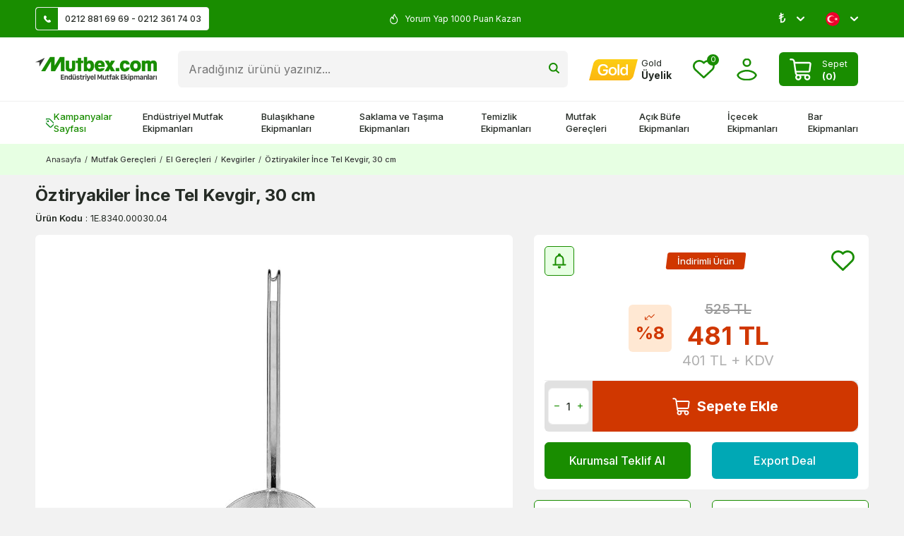

--- FILE ---
content_type: text/html; charset=UTF-8
request_url: https://www.mutbex.com/srv/service/content-v5/sub-folder/3/1004/comments
body_size: 4043
content:
<div id="comments-1004-default" ><div id="product-comments-list" class="w-100 comments" v-cloak>

    <div class="w-100" :class="{'is-loading' : !LOADING}">

        <div class="w-100" v-if="LOADING">

            <div class="w-100 border-round bg-white py-2 py-md-1 px-2 mb-2 mb-md-1 comments-header">

                <div class="row align-items-center justify-content-between gap-2 gap-md-1">

                    <div class="col-12 col-lg-auto">

                        <div class="d-inline-block">

                            <div class="d-flex align-items-center gap-1">

                                <i class="ti-icon ti-icon-comment comments-header-icon d-none d-lg-block"></i>

                                <div class="d-block">

                                    <div class="text-body fw-semibold comments-header-count">

                                        Yorumlar ({{ COMMENTS.TOTAL }})

                                    </div>

                                    <div class="d-flex align-items-center gap-1">

                                        <div class="stars comments-stars">

                                            <i class="ti-star" v-for="i in 5"></i>

                                            <span class="stars-fill" :style="{ 'width': (COMMENTS.AVERAGE || 0) + '%' }">

                                                <i class="ti-star" v-for="i in 5"></i>

                                            </span>

                                        </div>

                                        <div class="comments-header-average" v-if="COMMENTS.AVERAGE">

                                            <span class="fw-bold comments-header-count">{{ TOTAL_AVERAGE }}</span> Ortalama Puan

                                        </div>

                                    </div>

                                </div>

                            </div>

                        </div>

                    </div>

                    <div class="col-12 col-lg-auto">

                        <div class="d-flex align-items-center justify-content-center gap-2 gap-md-1">

                            <select :id="'comments-sort' + ID" class="form-control w-50 w-sm-auto comments-sort fw-bold" v-model="SORT">

                                <option value="0">Sıralama</option>

                                <option value="date,desc">En Yeniler</option>

                                <option value="date,asc">En Eskiler</option>

                                <option value="rate,desc">En Yüksek Puan</option>

                                <option value="rate,asc">En Düşük Puan</option>

                            </select>

                            <button :id="'comment-btn' + ID" :data-url="COMMENTS.IS_MEMBER_LOGGED_IN == 1 ? '/srv/service/content-v5/sub-folder/3/1004/comment-form' : '/srv/service/content-v5/sub-folder/5/1006/popup-login'" class="btn btn-sm btn-success text-uppercase fw-bold text-nowrap w-50 w-sm-auto popupwin comments-comment-btn">

                                Yorum Yap

                            </button>

                        </div>

                    </div>

                </div>

            </div>

            <div class="w-100 px-0 mb-2 mb-md-1 comments-stars-filter bg-white border-round" v-if="DATA.AVERAGE_COUNT.length">

                <div class="w-100 d-flex gap-1 overflow-x-auto">

                    <button class="btn bg-white text-body d-flex align-items-center justify-content-center text-nowrap" :disabled="DATA.AVERAGE_COUNT[6 - index] < 1" :class="{'active' : PARAMS.rate == (6 - index)}" @click="filter(6 - index)" v-for="index in 5">

                        <!-- <span class="text-primary fw-semibold comments-stars-filter-average">{{ 6 - index }} Yıldız</span> -->

                        <div class="stars comments-stars">

                            <i class="ti-star" v-for="i in 5"></i>

                            <span class="stars-fill" :style="{ 'width': ((6 - index) * 20) + '%' }">

                                <i class="ti-star" v-for="i in 5"></i>

                            </span>

                        </div>

                        <span class="comments-stars-filter-count">{{ DATA.AVERAGE_COUNT[6 - index] }}</span>

                    </button>

                </div>

            </div>

            <div class="w-100 comments-list" v-if="COMMENTS.COMMENTS.length">

                <div class="w-100 d-flex border border-light border-round bg-white p-1 p-md-0 comments-list-item" :class="{'mb-1' : (i + 1) < COMMENTS.COMMENTS.length}" v-for="(C, i) in COMMENTS.COMMENTS">

                    <div class="w-100 d-flex align-items-center p-1 gap-1 comments-list-item-left">

                        <div class="border border-success border-circle fw-black d-none d-md-flex align-items-center text-uppercase justify-content-center flex-shrink-0 comments-list-avatar">

                            {{ C.NAME.slice(0, 1) }}{{ C.SURNAME.slice(0, 1) }}

                        </div>

                        <div class="comments-list-detail">

                            <div class="comments-list-info">

                                <div class="d-flex fw-bold comments-list-name">{{ C.NAME }} {{ C.SURNAME }} <div class="comments-list-count fw-regular ml-5px"><span class="fw-bold">{{ C.RATE/20 }}</span>/5</div>

                                </div>

                                <div class="d-flex align-items-center">

                                    <div class="d-flex align-items-center">

                                        <div class="stars comments-stars">

                                            <i class="ti-star" v-for="i in 5"></i>

                                            <span class="stars-fill" :style="{ 'width': C.RATE + '%' }">

                                                <i class="ti-star" v-for="i in 5"></i>

                                            </span>

                                        </div>

                                    </div>

                                    <div class="text-gray comments-list-date ml-5px">{{ date(C.DATE, 'd.m.y | h:i') }}</div>

                                </div>

                            </div>

                            <div class="comments-list-description">

                                <div class="d-none comments-list-title">{{ C.TITLE }}</div>

                                <div class="text-gray">{{ C.COMMENT }}</div>

                                <div class="d-flex comments-list-purchased" v-if="C.IS_PRODUCT_PURCHASED == 1">

                                    <div class="bg-white border border-primary border-round text-primary">

                                        Kullanıcı ürünü satın aldı.

                                    </div>

                                </div>

                            </div>

                        </div>

                        <div class="flex-shrink-0 d-flex justify-content-flex-end comments-list-images" v-if="C.HAS_IMAGE && C.COMMENT_IMAGES.length">

                            <a :href="IMG" class="align-items-center justify-content-center bg-light border-round comments-images" :data-i="i" :data-sub-html="'<h4>' + C.TITLE +'</h4>' + '<p>' + C.COMMENT + '</p>'" :class="i < 3 ? 'd-flex' : 'd-none'" v-for="(IMG, i) in C.COMMENT_IMAGES">

                                <i class="ti-plus" v-if="i == 2 && C.COMMENT_IMAGES.length > 3"></i>

                                <img :src="IMG" class="border-round" :alt="C.TITLE" v-else>

                            </a>

                        </div>

                    </div>

                    <div class="w-100 w-md-auto flex-shrink-0 d-flex align-items-center gap-1 gap-md-2 p-1 p-md-2 border-left border-light comments-list-item-right">

                        <div class="d-md-none comments-list-vote-text">Bu yorum size yardımcı oldu mu?</div>

                        <button class="btn d-flex align-items-center comments-list-vote-btn" @click="vote(C.ID, 1)">

                            <i class="ti-icon ti-icon-thumbs d-block"></i> {{ C.YES_VOTE }}

                        </button>

                        <button class="btn d-flex align-items-center comments-list-vote-btn" @click="vote(C.ID, 2)">

                            <i class="ti-icon ti-icon-thumbs-down d-block"></i> {{ C.NO_VOTE }}

                        </button>

                    </div>

                </div>

                <div class="w-100 mt-2 d-flex align-items-center justify-content-center comments-pagination" v-if="COMMENTS.TOTAL > COMMENTS.META.LIMIT">

                    <a href="javascript:void(0);" :id="'comment-page' + PAGE" class="d-flex align-items-center justify-content-center text-center border bg-light border-round fw-semibold ease" :class="typeof PAGE == 'number' ? {'selected': (PARAMS.page == PAGE)} : 'passive'" @click="PARAMS.page = PAGE, load()" v-for="PAGE in PAGES">{{ PAGE }}</a>

                </div>

            </div>

            <div class="w-100 p-1 text-center fs-smaller" v-else>

                <div v-if="COMMENTS.NO_COMMENT == 1 && COMMENTS.WRITE_COMMENT != 1">

                    Ürün için henüz yorum eklenmemiştir. İlk yorumu yapmak için 

                    <span :data-url="COMMENTS.IS_MEMBER_LOGGED_IN == 1 ? '/srv/service/content-v5/sub-folder/3/1004/comment-form' : '/srv/service/content-v5/sub-folder/5/1006/popup-login'" class="text-underline fw-semibold cursor-pointer popupwin">

                        lütfen buraya tıklayınız.

                    </span>

                </div>

                <div v-else>Sonuç bulunamadı</div>

            </div>

        </div>

    </div>

</div>



<script>

    let DATA = {};

    try {

        DATA = {"DISPLAY_CAPTCHA":"0","GOOGLE_RECAPTCHA":true,"GOOGLE_RECAPTCHA_CLIENT_KEY":"6Lfzj1kUAAAAAJVv0ihqdHiHwgA-Cvo_qHCmso8L","AVERAGE_COUNTS":{"1":0,"2":0,"3":0,"4":0,"5":0},"PRODUCT_ID":0,"IS_MEMBER_LOGGED_IN":0,"TOTAL":0,"COMMENTS":[],"NO_COMMENT":1,"SEARCH_WORD":"","SORT":"date","DIR":"DESC","RATE":"","IMAGE_LICENCE":1,"AVERAGE_COUNT":[0,0,0,0,0,0],"P":{"ID":0},"ASSETS":"https:\/\/www.mutbex.com\/theme\/v5-mutbex24\/assets","LANGUAGE":"tr","TARGET_CURRENCY":"TL","CUSTOMER":{"ID":0,"FIRSTNAME":"","LASTNAME":"","EMAIL":"","CITY":"","TOWN":"","GSM":"","PHONE":"","COMPANY":""},"GET_P1":"0","GET_P2":"","SETTING":{"IMAGE_RATIO":"0.8","DISPLAY_TITLE":"1","RELATED_PRODUCT_NUMBER":1,"":null,"GOOGLE_RECAPTCHA":{"CLIENT_KEY":"6Lfzj1kUAAAAAJVv0ihqdHiHwgA-Cvo_qHCmso8L","ACTIVE":true}},"CSRF_TOKEN":"ayHHDlS\/BV8tbEWLoSNXz4L\/jiCYnihVGXe9wwUyEG8="};

    } catch (ex) {

        DATA = {};

    }



    const ProductComments = {

            data() {

                return {

                    endpoints: {

                        comment: '/srv/service/product-detail/comment/',

                        vote: '/srv/service/product-detail/vote-comment/'

                    },

                    DATA: DATA,

                    ID: DATA.PRODUCT_ID || DATA.GET_PRODUCT || PRODUCT_DATA[0].id,

                    COMMENTS: [],

                    PARAMS: {},

                    SORT: 0,

                    PAGES: [],

                    LOADING: false,

                }

            },

            computed: {

                TOTAL_AVERAGE() {

                    const self = this;

                    const average = self.COMMENTS.AVERAGE * (5 / 100);

                    return average.toFixed(1);

                }

            },

            methods: {

                async load(type = null) {

                    const self = this;

                    if (self.ID) {

                        if (type == null) self.LOADING = false;

                        let paramType = type ? `${type}?` : '?';



                        const params = [];

                        for (var key in self.PARAMS) {

                            if (self.PARAMS[key]) params.push(`${key}=${self.PARAMS[key]}`);

                        }



                        await axios.get(getEndpoint('PRODUCT_DETAIL_COMMENTS', `${self.ID}/${paramType}${params.join('&')}`)).then(response => {

                        self.COMMENTS = response.data;

                        self.PARAMS = {

                            'sort': self.COMMENTS.SORT,

                            'dir': self.COMMENTS.DIR,

                            'q': self.COMMENTS.SEARCH_WORD,

                            'page': self.COMMENTS && self.COMMENTS.META ? self.COMMENTS.META.CURRENT_PAGE : 1,

                            'rate': self.COMMENTS.RATE || null,

                        };

                        self.LOADING = true;

                        }).catch(error => console.warn(`Product Comment Error => ${error}`));



                        initComponents();

                        if (self.COMMENTS.TOTAL > 0) self.pagination(self.PARAMS.page);

                        self.gallery();

                    }

                },

                gallery() {

                    const gallery = T('#product-comments-list');

                    if (gallery.length > 0) {

                        if (window.lgData[gallery[0].getAttribute('lg-uid')]) {

                            window.lgData[gallery[0].getAttribute('lg-uid')].prevScrollTop = window.pageYOffset;

                            window.lgData[gallery[0].getAttribute('lg-uid')].destroy(true);

                        }



                        lightGallery(gallery[0], {

                            actualSize: false,

                            download: false,

                            thumbnail: false,

                            animateThumb: false,

                            showThumbByDefault: false,

                            selector: '.comments-images'

                        });

                    }

                },

                secret(string = null) {

                    if (string != null) {

                        return string.slice(0, 1) + '' + string.substring(1).replace(/\S/g, '*');

                    }

                },

                date(date, format) {

                    return T.timeConverter(date, format);

                },

                filter(rate = null) {

                    if (rate == null) return;

                    const self = this;

                    self.PARAMS['rate'] = self.PARAMS['rate'] == rate ? null : rate;

                    self.PARAMS['page'] = 1;

                    self.load();

                },

                vote(id, vote) {
                    const self = this;
                    
                    if (!self.COMMENTS?.IS_MEMBER_LOGGED_IN) {
                        loadSubFolder({
                            pageId: 5,
                            blockParentId: 1006,
                            subFolder: 'popup-login',
                            success:  function(loadRes){
                                T.modal({
                                    id: 'popup-login',
                                    html: loadRes,
                                    close: true
                                });
                            }
                        });
                        return;
                    }

                    axios.post(`${self.endpoints.vote}/${id}/${vote}`).then(response => {

                    const result = response.data;

                    if (result.status < 1) {

                        T.notify({

                            text: result.statusText,

                            duration: 3000,

                            className: 'danger'

                        });

                        return;

                    }

                    self.load(3);

                });

        },

        pagination(c) {

            const self = this;

            var current = c,

                totalPage = self.COMMENTS.META.TOTAL_PAGE,

                delta = 2,

                left = current - delta,

                right = current + delta + 1,

                range = [],

                arrPage = [],

                l;



            for (let i = 1; i <= totalPage; i++) {

                if (i == 1 || i == totalPage || i >= left && i < right) {

                    range.push(i);

                }

            }

            for (let i of range) {

                if (l) {

                    if (i - l === 2) {

                        arrPage.push(l + 1);

                    } else if (i - l !== 1) {

                        arrPage.push('...');

                    }

                }

                arrPage.push(i);

                l = i;

            }

            self.PAGES = arrPage;

        },

    },

    watch: {

            'SORT'(value) {

                const self = this;

                if (value == 0) return;



                const sortArr = value.split(',');

                self.PARAMS['sort'] = sortArr[0];

                self.PARAMS['dir'] = sortArr[1];

                self.load();

            },

            async 'PARAMS.page'(value) {

                const self = this;

                if (value == 0) return;

                await self.load();

            }

        },

        mounted() {

            this.load();

        },

    };



    Vue.createApp(ProductComments).mount('#product-comments-list');

</script>
<link rel="stylesheet" property="stylesheet" type="text/css" href="https://www.mutbex.com/theme/v5-mutbex24/block/product-detail/css/comments/default.css"/></div>

--- FILE ---
content_type: text/html;charset=UTF-8
request_url: https://f.revotas.com/frm/smartwidgets/get_smartwidget_config.jsp?cust_id=776
body_size: 19264
content:

 [{"rcp_link": "rcp2.revotas.com","status": "1","registerPage": "null","cartPage": "null","orderPage": "null","popupId": "ttilnnqt72nxul7svbz0annshmblvi","popupName": "revotrack script","formId": "1115917","orderNumber":"1", "object":{"enabled":true,"testWidget":false,"scriptCode":"if%20(window.location.href.indexOf(%22%2Forder%22)%20%3E%20-1)%20%7B%0A%20%20%0A%20%20%20%20%20%20%20%20const%20orderInterval%20%3D%20setInterval(()%20%3D%3E%20%7B%0A%0A%20%20%20%20%20%20%20%20%20%20%20%20if%20(typeof%20PAGE_TYPE%20!%3D%3D%20%22undefined%22%20%26%26%20PAGE_TYPE%20%3D%3D%3D%20%22approve%22)%20%7B%0A%0A%20%20%20%20%20%20%20%20%20%20%20%20%20%20%0A%20%20%20%20%20%20%20%20%20%20%20%20%20%20%20%20if%20(typeof%20approveOrderData%20!%3D%3D%20%22undefined%22)%20%7B%0A%20%20%20%20%20%20%20%20%20%20%20%20%20%20%20%20%20%20%20%20clearInterval(orderInterval)%3B%0A%20%20%20%20%20%20%20%20%20%20%20%20%20%20%20%20%20%20%20%20checkOrderPage()%3B%0A%20%20%20%20%20%20%20%20%20%20%20%20%20%20%20%20%7D%20%0A%20%20%20%20%20%20%20%20%20%20%20%20%20%20%0A%20%20%20%20%20%20%20%20%20%20%20%20%20%20%20%20else%20if%20(typeof%20TSOFT_APPS%20!%3D%3D%20%22undefined%22%20%26%26%0A%20%20%20%20%20%20%20%20%20%20%20%20%20%20%20%20%20%20%20%20%20%20%20%20%20TSOFT_APPS.order.approve%20%26%26%0A%20%20%20%20%20%20%20%20%20%20%20%20%20%20%20%20%20%20%20%20%20%20%20%20%20Array.isArray(TSOFT_APPS.order.approve.callback))%20%7B%0A%0A%20%20%20%20%20%20%20%20%20%20%20%20%20%20%20%20%20%20%20%20TSOFT_APPS.order.approve.callback.push(function(params)%20%7B%0A%20%20%20%20%20%20%20%20%20%20%20%20%20%20%20%20%20%20%20%20%20%20%20%20approveOrderData%20%3D%20params.orderData%3B%0A%20%20%20%20%20%20%20%20%20%20%20%20%20%20%20%20%20%20%20%20%20%20%20%20if%20(typeof%20approveOrderData%20!%3D%3D%20%22undefined%22%20%26%26%20approveOrderData%20!%3D%3D%20null%20%26%26%20approveOrderData%20!%3D%3D%20%22%22)%20%7B%0A%20%20%20%20%20%20%20%20%20%20%20%20%20%20%20%20%20%20%20%20%20%20%20%20%20%20%20clearInterval(orderInterval)%3B%0A%20%20%20%20%20%20%20%20%20%20%20%20%20%20%20%20%20%20%20%20%20%20%20%20%20%20%20checkOrderPage()%3B%0A%20%20%20%20%20%20%20%20%20%20%20%20%20%20%20%20%20%20%20%20%20%20%20%20%20%20%20%7D%0A%20%20%20%20%20%20%20%20%20%20%20%20%20%20%20%20%20%20%20%20%20%20%20%20%0A%20%20%20%20%20%20%20%20%20%20%20%20%20%20%20%20%20%20%20%20%20%20%20%20%0A%20%20%20%20%20%20%20%20%20%20%20%20%20%20%20%20%20%20%20%20%7D)%3B%0A%0A%20%20%20%20%20%20%20%20%20%20%20%20%20%20%20%20%7D%0A%0A%20%20%20%20%20%20%20%20%20%20%20%20%7D%0A%0A%20%20%20%20%20%20%20%20%7D%2C%20500)%3B%20%0A%20%20%20%20%0A%20%20%20%20%0A%0A%20%20%0A%20%20%20%20function%20checkOrderPage()%20%7B%0A%20%20%20%20%20%20%20%20callOrderTracker()%3B%0A%0A%20%20%20%20%20%20%20%20%20%20%20%20TsoftAppsOrderApproveCallback(function%20(order)%20%7B%0A%20%20%20%20%20%20%20%20%20%20%20%20%20%20%20%20if%20(typeof%20order%20!%3D%3D%20%22undefined%22)%20%7B%0A%20%20%20%20%20%20%20%20%20%20%20%20%20%20%20%20%20%20%20%20order_id%20%3D%20order.statusText.split(%22%3Cstrong%3E%22)%5B4%5D.split(%22nbsp%3B%22)%5B0%5D.split(%22%26%22)%5B0%5D%0A%20%20%20%20%20%20%20%20%20%20%20%20%20%20%20%20%20%20%20%20amount%20%3D%20order.statusText.split(%22strong%22)%5B6%5D.split(%22%3Cbr%3E%22)%5B2%5D.split(%22(%22)%5B1%5D.split(%22)%22)%5B0%5D.split(%22%20%22)%5B0%5D.replace(%22%2C%22%2C%22.%22)%0A%20%20%20%20%20%20%20%20%20%20%20%20%20%20%20%20%20%20%20%20_rvsCustomParam%20%3D%20%5B%0A%20%20%20%20%20%20%20%20%20%20%20%20%20%20%20%20%20%20%20%20%20%20%20%20%5B%22oid%22%2C%20order_id%5D%2C%0A%20%20%20%20%20%20%20%20%20%20%20%20%20%20%20%20%20%20%20%20%20%20%20%20%5B%22amt%22%2C%20amount%5D%2C%0A%20%20%20%20%20%20%20%20%20%20%20%20%20%20%20%20%20%20%20%20%5D%3B%0A%20%20%20%20%20%20%20%20%20%20%20%20%20%20%20%20%7D%0A%20%20%20%20%20%20%20%20%20%20%20%20%7D)%0A%0A%20%20%20%20%20%20%20%20%20%20%20%20%20%20%20%20setTimeout(()%20%3D%3E%20%7B%0A%0A%20%20%20%20%20%20%20%20%20%20%20%20function%20createRvstBi(e)%20%7B%0A%20%20%20%20%20%20%20%20%20%20%20%20%20%20%20%20if%20(_rvsCustomParam.length%20%3E%200)%20for%20(var%20t%20%3D%200%3B%20t%20%3C%20_rvsCustomParam.length%3B%20t%2B%2B)%20e%20%2B%3D%20%22%26%22%20%2B%20_rvsCustomParam%5Bt%5D%5B0%5D%20%2B%20%22%3D%22%20%2B%20_rvsCustomParam%5Bt%5D%5B1%5D%3B%0A%20%20%20%20%20%20%20%20%20%20%20%20%20%20%20%20var%20r%20%3D%20document.createElement(%22img%22)%3B%0A%20%20%20%20%20%20%20%20%20%20%20%20%20%20%20%20(r.src%20%3D%20e)%2C%20(r.height%20%3D%20%221%22)%2C%20(r.width%20%3D%20%221%22)%2C%20document.body.appendChild(r)%3B%0A%20%20%20%20%20%20%20%20%20%20%20%20%7D%0A%20%20%20%20%20%20%20%20%20%20%20%20function%20getRvstURLStr(e)%20%7B%0A%20%20%20%20%20%20%20%20%20%20%20%20%20%20%20%20for%20(%0A%20%20%20%20%20%20%20%20%20%20%20%20%20%20%20%20%20%20%20%20var%20t%20%3D%20new%20Date().getTime()%2C%20r%20%3D%20getRvstEscape(document.location.pathname)%2C%20a%20%3D%20%24(%22%23urun-id%22).val()%2C%20n%20%3D%20(%22https%3A%22%20%3D%3D%20document.location.protocol%20%3F%20%22https%3A%2F%2F%22%20%3A%20%22http%3A%2F%2F%22)%20%2B%20%22lb.revotas.com%2Ftrc%2Fsv%2FPOS%3Ft%3D%22%20%2B%20t%20%2B%20%22%26%22%2C%20s%20%3D%200%3B%0A%20%20%20%20%20%20%20%20%20%20%20%20%20%20%20%20%20%20%20%20s%20%3C%20e.length%3B%0A%20%20%20%20%20%20%20%20%20%20%20%20%20%20%20%20%20%20%20%20s%2B%2B%0A%20%20%20%20%20%20%20%20%20%20%20%20%20%20%20%20)%0A%20%20%20%20%20%20%20%20%20%20%20%20%20%20%20%20%20%20%20%20n%20%2B%3D%20e%5Bs%5D%5B0%5D%20%2B%20%22%3D%22%20%2B%20e%5Bs%5D%5B1%5D%20%2B%20%22%26%22%3B%0A%20%20%20%20%20%20%20%20%20%20%20%20%20%20%20%20return%20(n%20%3D%20(n%20%3D%20n.substring(0%2C%20n.length%20-%201))%20%2B%20%22%26ref%3D%22%20%2B%20r)%20%2B%20%22%26pid%3D%22%20%2B%20a%3B%0A%20%20%20%20%20%20%20%20%20%20%20%20%7D%0A%20%20%20%20%20%20%20%20%20%20%20%20function%20getRvstEscape(e)%20%7B%0A%20%20%20%20%20%20%20%20%20%20%20%20%20%20%20%20return%20%22function%22%20%3D%3D%20typeof%20encodeURIComponent%20%3F%20encodeURIComponent(e)%20%3A%20escape(e)%3B%0A%20%20%20%20%20%20%20%20%20%20%20%20%7D%0A%20%20%20%20%20%20%20%20%20%20%20%20function%20getRvstCookie(e)%20%7B%0A%20%20%20%20%20%20%20%20%20%20%20%20%20%20%20%20var%20t%2C%0A%20%20%20%20%20%20%20%20%20%20%20%20%20%20%20%20%20%20%20%20r%2C%0A%20%20%20%20%20%20%20%20%20%20%20%20%20%20%20%20%20%20%20%20a%2C%0A%20%20%20%20%20%20%20%20%20%20%20%20%20%20%20%20%20%20%20%20n%20%3D%20document.cookie.split(%22%3B%22)%3B%0A%20%20%20%20%20%20%20%20%20%20%20%20%20%20%20%20for%20(t%20%3D%200%3B%20t%20%3C%20n.length%3B%20t%2B%2B)%20if%20(((r%20%3D%20n%5Bt%5D.substr(0%2C%20n%5Bt%5D.indexOf(%22%3D%22)))%2C%20(a%20%3D%20n%5Bt%5D.substr(n%5Bt%5D.indexOf(%22%3D%22)%20%2B%201))%2C%20(r%20%3D%20r.replace(%2F%5E%5Cs%2B%7C%5Cs%2B%24%2Fg%2C%20%22%22))%20%3D%3D%20e))%20return%20unescape(a)%3B%0A%20%20%20%20%20%20%20%20%20%20%20%20%7D%0A%20%20%20%20%20%20%20%20%20%20%20%20function%20setRvstCookie(e%2C%20t)%20%7B%0A%20%20%20%20%20%20%20%20%20%20%20%20%20%20%20%20for%20(var%20r%20%3D%20window.location.href.match(%2F%3A%5C%2F%5C%2F(.%5B%5E%2F%5D%2B)%2F)%5B1%5D.replace(%22www.%22%2C%20%22%22)%2C%20a%20%3D%200%3B%20a%20%3C%20e.length%3B%20a%2B%2B)%20%7B%0A%20%20%20%20%20%20%20%20%20%20%20%20%20%20%20%20%20%20%20%20var%20n%20%3D%20new%20Date()%3B%0A%20%20%20%20%20%20%20%20%20%20%20%20%20%20%20%20%20%20%20%20n.setTime(n.getTime())%2C%20(expires%20%3D%202592e6)%3B%0A%20%20%20%20%20%20%20%20%20%20%20%20%20%20%20%20%20%20%20%20var%20s%20%3D%20new%20Date(n.getTime()%20%2B%20expires)%3B%0A%20%20%20%20%20%20%20%20%20%20%20%20%20%20%20%20%20%20%20%20(s%20%3D%20s.toGMTString())%2C%20t%20%26%26%20(s%20%3D%20%22Thu%2C%2001-Jan-1970%2000%3A00%3A01%20GMT%22)%2C%20(document.cookie%20%3D%20e%5Ba%5D%5B0%5D%20%2B%20%22%3D%22%20%2B%20escape(e%5Ba%5D%5B1%5D)%20%2B%20%22%3Bexpires%3D%22%20%2B%20s%20%2B%20%22%3Bpath%3D%2F%3Bdomain%3D%22%20%2B%20r)%3B%0A%20%20%20%20%20%20%20%20%20%20%20%20%20%20%20%20%7D%0A%20%20%20%20%20%20%20%20%20%20%20%20%20%20%20%20var%20o%20%3D%20new%20Date()%3B%0A%20%20%20%20%20%20%20%20%20%20%20%20%20%20%20%20o.setTime(o.getTime())%2C%20(expires%20%3D%206048e5)%2C%20(e%20%3D%20(e%20%3D%20new%20Date(o.getTime()%20%2B%20expires)).toGMTString())%2C%20(document.cookie%20%3D%20%22_rvs_date%3D0%3Bexpires%3D%22%20%2B%20e%20%2B%20%22%3Bpath%3D%2F%3Bdomain%3D%22%20%2B%20r)%3B%0A%20%20%20%20%20%20%20%20%20%20%20%20%7D%0A%20%20%20%20%20%20%20%20%20%20%20%20function%20checkRvstCookies(e)%20%7B%0A%20%20%20%20%20%20%20%20%20%20%20%20%20%20%20%20for%20(var%20t%20%3D%200%3B%20t%20%3C%20e.length%3B%20t%2B%2B)%20if%20(null%20%3D%3D%20getRvstCookie(e%5Bt%5D))%20return%20!1%3B%0A%20%20%20%20%20%20%20%20%20%20%20%20%20%20%20%20return%20!0%3B%0A%20%20%20%20%20%20%20%20%20%20%20%20%7D%0A%20%20%20%20%20%20%20%20%20%20%20%20function%20getRvstParam(e)%20%7B%0A%20%20%20%20%20%20%20%20%20%20%20%20%20%20%20%20for%20(var%20t%20%3D%200%3B%20t%20%3C%20e.length%3B%20t%2B%2B)%20%7B%0A%20%20%20%20%20%20%20%20%20%20%20%20%20%20%20%20%20%20%20%20e%5Bt%5D%20%3D%20e%5Bt%5D.replace(%2F%5B%5C%5B%5D%2F%2C%20%22%5C%5C%5B%22).replace(%2F%5B%5C%5D%5D%2F%2C%20%22%5C%5C%5D%22)%3B%0A%20%20%20%20%20%20%20%20%20%20%20%20%20%20%20%20%20%20%20%20var%20r%20%3D%20%22%5B%5C%5C%3F%26%5D%22%20%2B%20e%5Bt%5D%20%2B%20%22%3D(%5B%5E%26%23%5D*)%22%2C%0A%20%20%20%20%20%20%20%20%20%20%20%20%20%20%20%20%20%20%20%20%20%20%20%20a%20%3D%20new%20RegExp(r).exec(window.location.href)%3B%0A%20%20%20%20%20%20%20%20%20%20%20%20%20%20%20%20%20%20%20%20if%20(null%20%3D%3D%20a)%20return%20null%3B%0A%20%20%20%20%20%20%20%20%20%20%20%20%20%20%20%20%20%20%20%20_rvsUrlParamVal.push(%5Be%5Bt%5D%2C%20a%5B1%5D%5D)%3B%0A%20%20%20%20%20%20%20%20%20%20%20%20%20%20%20%20%7D%0A%20%20%20%20%20%20%20%20%20%20%20%20%20%20%20%20return%20!0%3B%0A%20%20%20%20%20%20%20%20%20%20%20%20%7D%0A%20%20%20%20%20%20%20%20%20%20%20%20function%20getSingleRvstParamVal(e)%20%7B%0A%20%20%20%20%20%20%20%20%20%20%20%20%20%20%20%20var%20t%20%3D%20%22%5B%5C%5C%3F%26%5D%22%20%2B%20(e%20%3D%20e.replace(%2F%5B%5C%5B%5D%2F%2C%20%22%5C%5C%5B%22).replace(%2F%5B%5C%5D%5D%2F%2C%20%22%5C%5C%5D%22))%20%2B%20%22%3D(%5B%5E%26%23%5D*)%22%2C%0A%20%20%20%20%20%20%20%20%20%20%20%20%20%20%20%20%20%20%20%20r%20%3D%20new%20RegExp(t).exec(window.location.href)%3B%0A%20%20%20%20%20%20%20%20%20%20%20%20%20%20%20%20return%20null%20%3D%3D%20r%20%3F%20null%20%3A%20r%5B1%5D%3B%0A%20%20%20%20%20%20%20%20%20%20%20%20%7D%0A%20%20%20%20%20%20%20%20%20%20%20%20function%20deleteDot(e)%20%7B%0A%20%20%20%20%20%20%20%20%20%20%20%20%20%20%20%20var%20t%20%3D%204%3B%0A%20%20%20%20%20%20%20%20%20%20%20%20%20%20%20%20for%20((%22.%22%20!%3D%20e.charAt(e.length%20-%203)%20%26%26%20%22%2C%22%20!%3D%20e.charAt(e.length%20-%203))%20%7C%7C%20(t%20%3D%207)%3B%20t%20%3C%20e.length%3B)%0A%20%20%20%20%20%20%20%20%20%20%20%20%20%20%20%20%20%20%20%20(%22.%22%20!%3D%20e.charAt(e.length%20-%20t)%20%26%26%20%22%2C%22%20!%3D%20e.charAt(e.length%20-%20t))%20%7C%7C%20(e%20%3D%20e.substr(0%2C%20e.length%20-%20t)%20%2B%20e.substr(e.length%20-%20t%20%2B%201%2C%20e.length%20%2B%201))%2C%20(t%20%2B%3D%203)%3B%0A%20%20%20%20%20%20%20%20%20%20%20%20%20%20%20%20return%20e%3B%0A%20%20%20%20%20%20%20%20%20%20%20%20%7D%0A%20%20%20%20%20%20%20%20%20%20%20%20function%20getFileName()%20%7B%0A%20%20%20%20%20%20%20%20%20%20%20%20%20%20%20%20var%20e%20%3D%20document.location.href%3B%0A%20%20%20%20%20%20%20%20%20%20%20%20%20%20%20%20return%20(e%20%3D%20e.substring(0%2C%20-1%20%3D%3D%20e.indexOf(%22%23%22)%20%3F%20e.length%20%3A%20e.indexOf(%22%23%22))).substring(e.lastIndexOf(%22%2F%22)%20%2B%201%2C%20e.length)%3B%0A%20%20%20%20%20%20%20%20%20%20%20%20%7D%0A%20%20%20%20%20%20%20%20%20%20%20%20!(function%20()%20%7B%0A%20%20%20%20%20%20%20%20%20%20%20%20%20%20%20%20if%20(%0A%20%20%20%20%20%20%20%20%20%20%20%20%20%20%20%20%20%20%20%20((_rvsUrlParam%20%3D%20%5B%22BrCs%22%2C%20%22BrCg%22%2C%20%22BrRc%22%2C%20%22BrKy%22%5D)%2C%0A%20%20%20%20%20%20%20%20%20%20%20%20%20%20%20%20%20%20%20%20%20%20%20%20(_rvsUrlParamVal%20%3D%20%5B%5D)%2C%0A%20%20%20%20%20%20%20%20%20%20%20%20%20%20%20%20%20%20%20%20%20%20%20%20(_rvsCn%20%3D%20%5B%22_rcuid%22%2C%20%22_rcmid%22%2C%20%22_rreid%22%2C%20%22_rreke%22%5D)%2C%0A%20%20%20%20%20%20%20%20%20%20%20%20%20%20%20%20%20%20%20%20%20%20%20%20(_rvs%20%3D%20%5B%5D)%2C%0A%20%20%20%20%20%20%20%20%20%20%20%20%20%20%20%20%20%20%20%20%20%20%20%20(_rvsCustomParam%20%3D%20%5B%5D)%2C%0A%20%20%20%20%20%20%20%20%20%20%20%20%20%20%20%20%20%20%20%20%20%20%20%20%22Siparis.php%3FB%3DOnay%22%20%3D%3D%20getFileName()%20%7C%7C%20%22approve%22%20%3D%3D%20getFileName())%0A%20%20%20%20%20%20%20%20%20%20%20%20%20%20%20%20)%0A%20%20%20%20%20%20%20%20%20%20%20%20%20%20%20%20%20%20%20%20e%20%3D%0A%20%20%20%20%20%20%20%20%20%20%20%20%20%20%20%20%20%20%20%20%20%20%20%20(%22%22%20!%3D%20order_id%20%26%26%20amount%2C%0A%20%20%20%20%20%20%20%20%20%20%20%20%20%20%20%20%20%20%20%20%20%20%20%20%20%20%20%20%5B%0A%20%20%20%20%20%20%20%20%20%20%20%20%20%20%20%20%20%20%20%20%20%20%20%20%20%20%20%20%20%20%20%20%5B%22oid%22%2C%20order_id%5D%2C%0A%20%20%20%20%20%20%20%20%20%20%20%20%20%20%20%20%20%20%20%20%20%20%20%20%20%20%20%20%20%20%20%20%5B%22amt%22%2C%20amount%5D%2C%0A%20%20%20%20%20%20%20%20%20%20%20%20%20%20%20%20%20%20%20%20%20%20%20%20%20%20%20%20%5D)%3B%0A%20%20%20%20%20%20%20%20%20%20%20%20%20%20%20%20else%20%7B%0A%20%20%20%20%20%20%20%20%20%20%20%20%20%20%20%20%20%20%20%20%22%25UYE_EPOSTA%25%22%20%3D%3D%20email%20%26%26%20(email%20%3D%20%22%22)%2C%0A%20%20%20%20%20%20%20%20%20%20%20%20%20%20%20%20%20%20%20%20%20%20%20%20%22%25SIPARIS_NO%25%22%20%3D%3D%20order_id%20%26%26%20(order_id%20%3D%20%22%22)%2C%0A%20%20%20%20%20%20%20%20%20%20%20%20%20%20%20%20%20%20%20%20%20%20%20%20%22%25toplam%25%22%20%3D%3D%20amount%20%26%26%20(amount%20%3D%20%22%22)%2C%0A%20%20%20%20%20%20%20%20%20%20%20%20%20%20%20%20%20%20%20%20%20%20%20%20%22%25SEHIR%25%22%20%3D%3D%20city%20%26%26%20(city%20%3D%20%22%22)%2C%0A%20%20%20%20%20%20%20%20%20%20%20%20%20%20%20%20%20%20%20%20%20%20%20%20%22%25SITE%25%22%20%3D%3D%20store_name%20%26%26%20(store_name%20%3D%20%22%22)%2C%0A%20%20%20%20%20%20%20%20%20%20%20%20%20%20%20%20%20%20%20%20%20%20%20%20%22%25KARGO_TUTARI%25%22%20%3D%3D%20shipping%20%26%26%20(shipping%20%3D%20%22%22)%2C%0A%20%20%20%20%20%20%20%20%20%20%20%20%20%20%20%20%20%20%20%20%20%20%20%20%22%25ILCE%25%22%20%3D%3D%20state%20%26%26%20(state%20%3D%20%22%22)%2C%0A%20%20%20%20%20%20%20%20%20%20%20%20%20%20%20%20%20%20%20%20%20%20%20%20%22%25ULKE%25%22%20%3D%3D%20country%20%26%26%20(country%20%3D%20%22%22)%2C%0A%20%20%20%20%20%20%20%20%20%20%20%20%20%20%20%20%20%20%20%20%20%20%20%20%22%25TOPLAM_FIYAT%25%22%20%3D%3D%20toplam%20%26%26%20(toplam%20%3D%20%22%22)%2C%0A%20%20%20%20%20%20%20%20%20%20%20%20%20%20%20%20%20%20%20%20%20%20%20%20%22%25TOPLAM_FIYAT%25%22%20%3D%3D%20amount%20%26%26%20(amount%20%3D%20%22%22)%2C%0A%20%20%20%20%20%20%20%20%20%20%20%20%20%20%20%20%20%20%20%20%20%20%20%20%22%5Bobject%20HTMLInputElement%5D%22%20%3D%3D%20amount%20%26%26%20(amount%20%3D%20%22%22)%3B%0A%20%20%20%20%20%20%20%20%20%20%20%20%20%20%20%20%20%20%20%20var%20e%20%3D%20%5B%0A%20%20%20%20%20%20%20%20%20%20%20%20%20%20%20%20%20%20%20%20%20%20%20%20%5B%22oid%22%2C%20order_id%5D%2C%0A%20%20%20%20%20%20%20%20%20%20%20%20%20%20%20%20%20%20%20%20%20%20%20%20%5B%22amt%22%2C%20amount%5D%2C%0A%20%20%20%20%20%20%20%20%20%20%20%20%20%20%20%20%20%20%20%20%5D%3B%0A%20%20%20%20%20%20%20%20%20%20%20%20%20%20%20%20%7D%0A%20%20%20%20%20%20%20%20%20%20%20%20%20%20%20%20if%20(%22undefined%22%20!%3D%20typeof%20setRvsCustomParamsFrom%20%26%26%20void%200%20!%3D%3D%20e%20%26%26%20!(e.length%20%3C%201))%20%7B%0A%20%20%20%20%20%20%20%20%20%20%20%20%20%20%20%20%20%20%20%20for%20(r%20%3D%200%3B%20r%20%3C%20e.length%3B%20r%2B%2B)%0A%20%20%20%20%20%20%20%20%20%20%20%20%20%20%20%20%20%20%20%20%20%20%20%20%22url%22%20%3D%3D%20setRvsCustomParamsFrom%20%3F%20(_rCustomParam%20%3D%20deleteDot(getSingleRvstParamVal(e%5Br%5D%5B1%5D)))%20%3A%20%22inline%22%20%3D%3D%20setRvsCustomParamsFrom%20%26%26%20%22oid%22%20!%3D%20e%5Br%5D%5B1%5D%20%26%26%20%22amt%22%20!%3D%20e%5Br%5D%5B1%5D%20%26%26%20%22%22%20!%3D%20e%5Br%5D%5B1%5D%20%26%26%20(_rCustomParam%20%3D%20deleteDot(e%5Br%5D%5B1%5D))%2C%0A%20%20%20%20%20%20%20%20%20%20%20%20%20%20%20%20%20%20%20%20%20%20%20%20%20%20%20%20%22undefined%22%20!%3D%20typeof%20_rCustomParam%20%26%26%20_rCustomParam%20%26%26%20null%20!%3D%3D%20_rCustomParam%20%26%26%20_rvsCustomParam.push(%5Be%5Br%5D%5B0%5D%2C%20_rCustomParam%5D)%3B%0A%20%20%20%20%20%20%20%20%20%20%20%20%20%20%20%20%20%20%20%20if%20(null%20%3D%3D%20getRvstParam(_rvsUrlParam))%20%7B%0A%20%20%20%20%20%20%20%20%20%20%20%20%20%20%20%20%20%20%20%20%20%20%20%20if%20(!(t%20%3D%20checkRvstCookies(_rvsCn)))%20return%20!1%3B%0A%20%20%20%20%20%20%20%20%20%20%20%20%20%20%20%20%20%20%20%20%20%20%20%20for%20(r%20%3D%200%3B%20r%20%3C%20_rvsCn.length%3B%20r%2B%2B)%20getRvstCookie(_rvsCn%5Br%5D)%2C%20_rvs.push(%5B_rvsCn%5Br%5D%2C%20getRvstCookie(_rvsCn%5Br%5D)%5D)%2C%20_rvsUrlParamVal.push(%5B_rvsUrlParam%5Br%5D%2C%20getRvstCookie(_rvsCn%5Br%5D)%5D)%3B%0A%20%20%20%20%20%20%20%20%20%20%20%20%20%20%20%20%20%20%20%20%20%20%20%20_rvsUrlParamVal.length%20%3E%200%20%26%26%20createRvstBi(getRvstURLStr(_rvsUrlParamVal))%3B%0A%20%20%20%20%20%20%20%20%20%20%20%20%20%20%20%20%20%20%20%20%7D%20else%20%7B%0A%20%20%20%20%20%20%20%20%20%20%20%20%20%20%20%20%20%20%20%20%20%20%20%20var%20t%20%3D%20checkRvstCookies(_rvsCn)%3B%0A%20%20%20%20%20%20%20%20%20%20%20%20%20%20%20%20%20%20%20%20%20%20%20%20if%20(t)%20%7B%0A%20%20%20%20%20%20%20%20%20%20%20%20%20%20%20%20%20%20%20%20%20%20%20%20%20%20%20%20for%20(r%20%3D%200%3B%20r%20%3C%20_rvsCn.length%3B%20r%2B%2B)%20_rvs.push(%5B_rvsCn%5Br%5D%2C%20_rvsUrlParamVal%5Br%5D%5B1%5D%5D)%3B%0A%20%20%20%20%20%20%20%20%20%20%20%20%20%20%20%20%20%20%20%20%20%20%20%20%20%20%20%20setRvstCookie(_rvs%2C%20!0)%2C%20setRvstCookie(_rvs)%2C%20_rvs.length%20%3E%200%20%26%26%20createRvstBi(getRvstURLStr(_rvsUrlParamVal))%3B%0A%20%20%20%20%20%20%20%20%20%20%20%20%20%20%20%20%20%20%20%20%20%20%20%20%7D%20else%20%7B%0A%20%20%20%20%20%20%20%20%20%20%20%20%20%20%20%20%20%20%20%20%20%20%20%20%20%20%20%20for%20(var%20r%20%3D%200%3B%20r%20%3C%20_rvsCn.length%3B%20r%2B%2B)%20_rvs.push(%5B_rvsCn%5Br%5D%2C%20_rvsUrlParamVal%5Br%5D%5B1%5D%5D)%3B%0A%20%20%20%20%20%20%20%20%20%20%20%20%20%20%20%20%20%20%20%20%20%20%20%20%20%20%20%20setRvstCookie(_rvs)%2C%20_rvs.length%20%3E%200%20%26%26%20createRvstBi(getRvstURLStr(_rvsUrlParamVal))%3B%0A%20%20%20%20%20%20%20%20%20%20%20%20%20%20%20%20%20%20%20%20%20%20%20%20%7D%0A%20%20%20%20%20%20%20%20%20%20%20%20%20%20%20%20%20%20%20%20%7D%0A%20%20%20%20%20%20%20%20%20%20%20%20%20%20%20%20%7D%0A%20%20%20%20%20%20%20%20%20%20%20%20%20%20%20%20window.rvstTsoftWorked%20%3D%20true%3B%0A%20%20%20%20%20%20%20%20%20%20%20%20%7D)()%3B%0A%20%20%20%20%20%20%20%20%20%20%20%20if%20(!oldHref.includes('%2Forder%2Fapprove'))%20%7B%0A%20%20%20%20%20%20%20%20%20%20%20%20%20%20%20%20observer.disconnect()%3B%0A%20%20%20%20%20%20%20%20%20%20%20%20%7D%0A%20%20%20%20%20%20%20%20%7D%2C%201000)%0A%20%20%20%20%7D%0A%7D","type":"script","trigger":"afterLoad","delay":"2000ms","idleDelay":"1000","nonBlocking":1,"conditionConfig":{"type":"group","elements":[{"type":"condition","f":"pageUrl","params":["includes","order"]}],"operator":"and"},"schedule":"noSchedule"}}]


--- FILE ---
content_type: text/css
request_url: https://www.mutbex.com/theme/v5-mutbex24/block/product-detail/css/comments/default.css
body_size: 654
content:
#comments-1004-default .ti-icon {
  width: 37px;
  height: 37px;
  display: inline-block; }
  #comments-1004-default .ti-icon-thumbs {
    background: url(/theme/v5-mutbex24/assets/icon/like.svg) no-repeat center center; }
    #comments-1004-default .ti-icon-thumbs:hover {
      background: url(/theme/v5-mutbex24/assets/icon/likehover.svg) no-repeat center center; }
    #comments-1004-default .ti-icon-thumbs-down {
      background: url(/theme/v5-mutbex24/assets/icon/dislike.svg) no-repeat center center; }
      #comments-1004-default .ti-icon-thumbs-down:hover {
        background: url(/theme/v5-mutbex24/assets/icon/dislikehover.svg) no-repeat center center; }
#comments-1004-default-list-avatar {
  width: 50px;
  height: 50px;
  background-color: var(--custom-bg-success); }
#comments-1004-default-stars-filter-count {
  font-size: 0.75rem;
  margin-left: 5px; }
#comments-1004-default-sort {
  padding-right: 0 !important; }
  #comments-1004-default .comments-list-vote-btn {
    font-size: 0.75rem;
    font-weight: bold; }
  #comments-1004-default .comments-list-name {
    font-size: 0.75rem;
    text-transform: capitalize; }
  #comments-1004-default .comments-list-date {
    font-size: 0.625rem; }
  #comments-1004-default .comments-list-description {
    font-size: 0.625rem; }
    #comments-1004-default .comments-header-icon {
      font-size: 22px;
      line-height: 1; }
    @media (min-width: 768px) {
      #comments-1004-default .comments-header-icon {
        font-size: 30px; } }
    #comments-1004-default .comments-header-count {
      font-size: 0.875rem; }
    #comments-1004-default .comments-header-average {
      font-size: 0.625rem; }
  #comments-1004-default .comments-stars {
    font-size: 11px;
    color: #d8d8d8; }
  @media (min-width: 768px) {
    #comments-1004-default .comments-stars {
      font-size: 13px; } }
  #comments-1004-default .comments-stars i {
    line-height: 1; }
    #comments-1004-default .comments-stars i + i {
      margin-left: 3px; }
      [dir="rtl"] #comments-1004-default .comments-stars i + i {
        margin-left: 0;
        margin-right: 3px; }
      @media (min-width: 768px) {
        #comments-1004-default .comments-stars i + i {
          margin-left: 5px; }
          [dir="rtl"] #comments-1004-default .comments-stars i + i {
            margin-left: 0;
            margin-right: 5px; } }
  #comments-1004-default .comments-sort {
    font-size: 12px;
    padding: 5px 15px;
    height: 34px; }
  #comments-1004-default .comments-comment-btn {
    font-size: 12px;
    padding: 5px 30px;
    height: 34px; }
  @media (min-width: 768px) {
    #comments-1004-default .comments-comment-btn {
      font-size: 14px; } }
#comments-1004-default .comments-stars-filter .btn {
  margin: 4px 0;
  padding: 10px 10px;
  gap: 8px; }
  #comments-1004-default .comments-stars-filter .btn.active, #comments-1004-default .comments-stars-filter .btn:hover {
    border-color: #d03700 !important; }
  #comments-1004-default .comments-stars-filter .btn.active {
    border-width: 2px; }
  @media (min-width: 992px) {
    #comments-1004-default .comments-stars-filter .btn {
      width: calc(100% / 5); } }
#comments-1004-default .comments-stars-filter-average {
  font-size: 12px; }
@media (min-width: 768px) {
  #comments-1004-default .comments-stars-filter-average {
    font-size: 14px; } }
#comments-1004-default .comments-stars-filter-count {
  font-size: 10px; }
@media (min-width: 768px) {
  #comments-1004-default .comments-stars-filter-count {
    font-size: 12px; } }
#comments-1004-default .comments-search-form {
  width: 100%; }
@media (min-width: 576px) {
  #comments-1004-default .comments-search-form {
    width: 320px;
    max-width: 100%; } }
#comments-1004-default .comments-search-input, #comments-1004-default .comments-search-btn {
  padding: 5px 10px;
  font-size: 12px;
  height: 34px; }
@media (max-width: 767px) {
  #comments-1004-default .comments-list-item {
    flex-wrap: wrap; } }
@media (max-width: 767px) {
  #comments-1004-default .comments-list-item-left {
    flex-wrap: wrap; } }
@media (max-width: 767px) {
  #comments-1004-default .comments-list-item-right {
    border: 0 !important; } }
#comments-1004-default .comments-list-avatar {
  width: 60px;
  height: 60px;
  font-size: 21px;
  line-height: 1; }
#comments-1004-default .comments-list-info {
  font-size: 12px;
  gap: 10px;
  margin-bottom: 10px; }
#comments-1004-default .comments-list-count {
  margin-right: 5px; }
  [dir="rtl"] #comments-1004-default .comments-list-count {
    margin-right: 0;
    margin-left: 5px; }
#comments-1004-default .comments-list-date {
  font-size: 10px; }
#comments-1004-default .comments-list-detail {
  flex: 1 0 0%;
  max-width: 100%; }
#comments-1004-default .comments-list-description {
  font-size: 12px;
  line-height: 1.5; }
#comments-1004-default .comments-list-purchased {
  margin-top: 10px; }
  #comments-1004-default .comments-list-purchased > div {
    font-size: 10px;
    padding: 5px 8px; }
#comments-1004-default .comments-list-images {
  width: 100%;
  gap: 10px; }
  #comments-1004-default .comments-list-images a {
    width: 30px; }
  @media (min-width: 768px) {
    #comments-1004-default .comments-list-images {
      width: 115px;
      gap: 5px; }
      #comments-1004-default .comments-list-images a {
        width: 35px; } }
#comments-1004-default .comments-list-vote-text {
  font-size: 12px; }
#comments-1004-default .comments-list-vote-btn {
  gap: 10px;
  font-size: 12px;
  padding: 5px; }
  #comments-1004-default .comments-list-vote-btn i {
    font-size: 21px;
    line-height: 1; }
#comments-1004-default .comments-pagination {
  gap: 8px; }
  #comments-1004-default .comments-pagination a {
    min-width: 32px;
    height: 32px;
    font-size: 13px;
    padding: 5px; }
    #comments-1004-default .comments-pagination a.selected {
      background-color: #d03700 !important;
      color: #ffffff !important;
      border-color: #d03700 !important; }
    #comments-1004-default .comments-pagination a:hover {
      border-color: #d03700 !important; }


--- FILE ---
content_type: image/svg+xml
request_url: https://www.mutbex.com/theme/v5-mutbex24/assets/icon/price-alert.svg
body_size: 218
content:
<svg width="42" height="42" viewBox="0 0 42 42" fill="none" xmlns="http://www.w3.org/2000/svg">
<g clip-path="url(#clip0_0_2888)">
<path d="M0.5 37V5C0.5 2.51472 2.51472 0.5 5 0.5H37C39.4853 0.5 41.5 2.51472 41.5 5V37C41.5 39.4853 39.4853 41.5 37 41.5H5C2.51472 41.5 0.5 39.4853 0.5 37Z" fill="#E7FFE3" stroke="#198D00"/>
<g clip-path="url(#clip1_0_2888)">
<mask id="mask0_0_2888" style="mask-type:luminance" maskUnits="userSpaceOnUse" x="8" y="8" width="26" height="26">
<path d="M8.07692 8.07693V33.9231H33.9231V8.07693H8.07692Z" fill="white"/>
</mask>
<g mask="url(#mask0_0_2888)">
<path d="M12.3846 26.3846H29.6154" stroke="#198D00" stroke-width="2" stroke-linecap="round" stroke-linejoin="round"/>
<path d="M15.6154 26.3846V18.8462C15.6154 17.0513 16.6923 13.4615 21 13.4615C25.3077 13.4615 26.3846 17.0513 26.3846 18.8462V26.3846" stroke="#198D00" stroke-width="2"/>
<path d="M22.0769 12.3846C22.0769 12.9794 21.5948 13.4616 21 13.4616C20.4052 13.4616 19.9231 12.9794 19.9231 12.3846C19.9231 11.7899 20.4052 11.3077 21 11.3077C21.5948 11.3077 22.0769 11.7899 22.0769 12.3846Z" stroke="#198D00" stroke-width="2"/>
<path d="M21 30.6923C21.5948 30.6923 22.0769 30.2102 22.0769 29.6154H19.9231C19.9231 30.2102 20.4052 30.6923 21 30.6923Z" stroke="#198D00" stroke-width="2" stroke-linecap="round"/>
</g>
</g>
</g>
<defs>
<clipPath id="clip0_0_2888">
<rect width="42" height="42" fill="white"/>
</clipPath>
<clipPath id="clip1_0_2888">
<rect width="25.8462" height="25.8462" fill="white" transform="translate(8.07692 8.07693)"/>
</clipPath>
</defs>
</svg>


--- FILE ---
content_type: image/svg+xml
request_url: https://www.mutbex.com/theme/v5-mutbex24/assets/icon/whtsp.svg
body_size: 640
content:
<svg width="24" height="24" viewBox="0 0 24 24" fill="none" xmlns="http://www.w3.org/2000/svg">
<path fill-rule="evenodd" clip-rule="evenodd" d="M21.4286 0H2.57143C1.15179 0 0 1.15179 0 2.57143V21.4286C0 22.8482 1.15179 24 2.57143 24H21.4286C22.8482 24 24 22.8482 24 21.4286V2.57143C24 1.15179 22.8482 0 21.4286 0ZM4.93393 11.925C4.93929 8.03036 8.10536 4.86429 12 4.86429C13.8857 4.86429 15.6536 5.59821 16.9929 6.9375C18.3268 8.27143 19.1411 10.0446 19.1411 11.9304C19.1411 15.825 15.8893 18.9911 12 18.9911H11.9946C10.725 18.9911 9.48214 18.6482 8.4 18.0054L8.14286 17.85L5.46964 18.5518L6.18214 15.9482L6.01607 15.6804C5.30893 14.5607 4.93393 13.2589 4.93393 11.925ZM14.7214 15.9643C15.1286 15.9054 15.975 15.4554 16.1518 14.9571C16.3286 14.4643 16.3286 14.0357 16.2804 13.9339C16.2369 13.8644 16.1372 13.8161 15.9868 13.7432C15.9517 13.7262 15.9138 13.7078 15.8732 13.6875C15.6589 13.5804 14.6143 13.0661 14.4214 12.9964C14.2286 12.9268 14.0839 12.8893 13.9446 13.1036C13.8054 13.3125 13.3982 13.7946 13.275 13.9339C13.1518 14.0786 13.0286 14.0946 12.8143 13.9875C11.5661 13.3607 10.7464 12.8732 9.92679 11.4643C9.80495 11.2563 9.88422 11.1735 10.0485 11.0021C10.1803 10.8645 10.3669 10.6697 10.5482 10.3071C10.6232 10.1679 10.5857 10.0446 10.5321 9.9375C10.498 9.86927 10.314 9.4209 10.1392 8.99492L10.139 8.99429L10.1389 8.99409C10.0393 8.7514 9.94271 8.51605 9.87857 8.3625C9.72626 7.996 9.56972 7.99742 9.44652 7.99854C9.43106 7.99868 9.41612 7.99881 9.40179 7.99821C9.27857 7.99286 9.13393 7.99286 8.99464 7.99286C8.85 7.99286 8.61964 8.04643 8.42679 8.26071C8.41515 8.2733 8.40231 8.28691 8.38845 8.30161L8.38842 8.30165C8.16624 8.53728 7.68214 9.05068 7.68214 10.0339C7.68214 11.0786 8.44286 12.0911 8.55 12.2304C8.55779 12.2405 8.57236 12.2612 8.59352 12.2912C8.86346 12.6746 10.2046 14.5795 12.1768 15.4339C13.5214 16.0125 14.0464 16.0661 14.7214 15.9643ZM7.93393 19.3875C9.17143 20.0625 10.5696 20.4214 11.9946 20.4214C16.6768 20.4214 20.5714 16.6125 20.5714 11.9304C20.5714 9.65893 19.6071 7.52679 18.0054 5.91964C16.3982 4.3125 14.2661 3.42857 11.9946 3.42857C7.3125 3.42857 3.50357 7.2375 3.49821 11.9196C3.49821 13.4196 3.88929 14.8821 4.63393 16.1679L3.42857 20.5714L7.93393 19.3875Z" fill="#198D00"/>
</svg>
